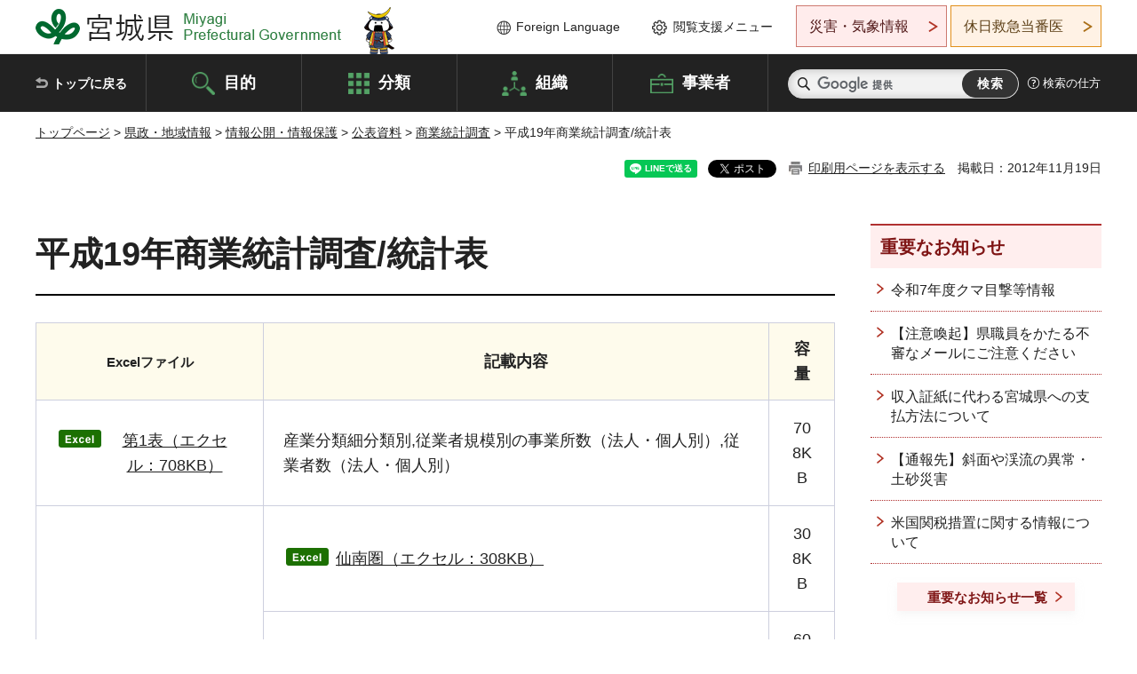

--- FILE ---
content_type: text/html
request_url: https://www.pref.miyagi.jp/soshiki/toukei/h19shougyotoukei.html
body_size: 30646
content:
<!doctype html>
<html lang="ja" xmlns:og="http://ogp.me/ns#" xmlns:fb="http://www.facebook.com/2008/fbml">
<head>
<meta charset="UTF-8">

<title>平成19年商業統計調査/統計表 - 宮城県公式ウェブサイト</title>

<meta property="og:title" content="平成19年商業統計調査/統計表">
<meta property="og:type" content="article">
<meta property="og:description" content="">
<meta property="og:url" content="https://www.pref.miyagi.jp/soshiki/toukei/h19shougyotoukei.html">
<meta property="og:image" content="https://www.pref.miyagi.jp/shared/images/sns/logo.jpg">
<meta property="og:site_name" content="宮城県">
<meta property="og:locale" content="ja_JP">
<meta name="author" content="宮城県">
<meta name="viewport" content="width=device-width, maximum-scale=3.0">
<meta name="format-detection" content="telephone=no">
<meta name="page_id" content="27422">
<link href="/shared/style/default.css" rel="stylesheet" type="text/css" media="all">
<link href="/shared/style/layout.css" rel="stylesheet" type="text/css" media="all">
<link href="/shared/templates/free/style/edit.css" rel="stylesheet" type="text/css" media="all">
<link href="/shared/style/tablet.css" rel="stylesheet" media="only screen and (min-width : 641px) and (max-width : 980px)" type="text/css" id="tmp_tablet_css" class="mc_css">
<link href="/shared/style/smartphone.css" rel="stylesheet" media="only screen and (max-width : 640px)" type="text/css" class="mc_css">
<link href="/shared/templates/free/style/edit_sp.css" rel="stylesheet" media="only screen and (max-width : 640px)" type="text/css" class="mc_css">
<link href="/shared/images/favicon/favicon.ico" rel="shortcut icon" type="image/vnd.microsoft.icon">
<link href="/shared/images/favicon/apple-touch-icon-precomposed.png" rel="apple-touch-icon-precomposed">
<script src="/shared/js/jquery.js"></script>
<script src="/shared/js/setting.js"></script>
<script src="/shared/js/page_print.js"></script>
<script src="/shared/js/readspeaker.js"></script>
<script src="/shared/js/gtag.js"></script>




</head>
<body class="format_free no_javascript">

<noscript><iframe src="https://www.googletagmanager.com/ns.html?id=GTM-PS9C6B9" height="0" width="0" style="display:none;visibility:hidden" title="Google Tag Manager"></iframe></noscript>

<div id="fb-root"></div>
<script async defer crossorigin="anonymous" src="https://connect.facebook.net/ja_JP/sdk.js#xfbml=1&version=v12.0"></script>
<script src="/shared/js/init.js"></script>
<div id="tmp_wrapper">
<noscript>
<p>このサイトではJavaScriptを使用したコンテンツ・機能を提供しています。JavaScriptを有効にするとご利用いただけます。</p>
</noscript>
<p><a href="#tmp_honbun" class="skip">本文へスキップします。</a></p>

<header id="tmp_header">
<div class="container">
<div id="tmp_hlogo">
<p><a href="/index.html"><span>宮城県 Miyagi Prefectural Government</span></a></p>
</div>
<ul id="tmp_hnavi_s">
	<li id="tmp_hnavi_lmenu"><a href="https://miyagi-bousai.my.salesforce-sites.com/">災害・気象情報</a></li>
	<li id="tmp_hnavi_mmenu"><a href="javascript:void(0);">閲覧支援</a></li>
	<li id="tmp_hnavi_rmenu"><a href="javascript:void(0);">検索メニュー</a></li>
</ul>
<div id="tmp_means">
<div id="tmp_setting">
<ul>
	<li class="func_language"><a href="/soshiki/kohou/foreign.html" lang="en">Foreign Language</a></li>
	<li class="func_browser"><a href="javascript:void(0);">閲覧支援メニュー</a>
	<div class="support_dropdown">
	<ul>
		<li id="readspeaker_button1" class="func_read rs_skip"><a accesskey="L" href="//app-eas.readspeaker.com/cgi-bin/rsent?customerid=9180&amp;lang=ja_jp&amp;readid=tmp_main,tmp_update&amp;url=" onclick="readpage(this.href, 'tmp_readspeaker'); return false;" rel="nofollow" class="rs_href">音声読み上げ</a></li>
		<li class="func_fsize"><a href="/moji.html">文字サイズ・色合い変更</a></li>
		<li class="func_fclose">
		<p class="close_btn_sub"><a href="javascript:void(0);"><span>閉じる</span></a></p>
		</li>
	</ul>
	</div>
	</li>
</ul>
</div>
<div class="emergency_aside">
<ul>
	<li class="link_emergency"><a href="https://miyagi-bousai.my.salesforce-sites.com/">災害・気象情報</a>
	<div class="disaster_dropdown">
	<div class="disaster_outer">
	<div class="disaster_inner">
	<div class="disaster_ttl">
	<p class="disaster_label">宮城県災害・気象情報</p>
	</div>
	<div class="disaster_row">
	<div class="disaster_entries">
	<div class="entries_box"><!--entries_box--></div>
	</div>
	<div class="disaster_parameter">
	<p><a href="https://miyagi-bousai.my.salesforce-sites.com/">宮城県防災情報<br>
	ポータルサイト</a></p>
	</div>
	</div>
	</div>
	<p class="close_btn_sub"><a href="javascript:void(0);"><span>閉じる</span></a></p>
	</div>
	</div>
	</li>
	<li id="tmp_link_safety_btn" class="link_safety"><a href="http://www.mmic.or.jp/holidoc/">休日救急当番医</a></li>
</ul>
</div>
</div>
</div>
</header>
<div id="tmp_sma_menu">
<div id="tmp_sma_lmenu" class="wrap_sma_sch">
<div id="tmp_sma_emergency"></div>
<p class="close_btn"><a href="javascript:void(0);"><span>閉じる</span></a></p>
</div>
<div id="tmp_sma_mmenu" class="wrap_sma_sch">
<div id="tmp_sma_func"></div>
<p class="close_btn"><a href="javascript:void(0);"><span>閉じる</span></a></p>
</div>
<div id="tmp_sma_rmenu" class="wrap_sma_sch">
<div id="tmp_sma_cnavi">
<div class="sma_wrap">
<div class="container">
<div id="tmp_sma_purpose">
<div id="tmp_sma_purpose_ttl">
<p>目的から探す</p>
</div>
<div id="tmp_sma_purpose_cnt">
<ul>
	<li class="list1"><a href="/life/sub/3/index.html"><span>助成・融資・支援</span></a></li>
	<li class="list2"><a href="/life/sub/5/index.html"><span>申請・手続き</span></a></li>
	<li class="list3"><a href="/life/sub/8/index.html"><span>資格・試験</span></a></li>
	<li class="list4"><a href="/life/sub/10/index.html"><span>施設</span></a></li>
	<li class="list5"><a href="/life/sub/6/index.html"><span>許認可・届出</span></a></li>
	<li class="list6"><a href="/life/sub/11/index.html"><span>計画・施策</span></a></li>
	<li class="list7"><a href="/life/sub/13/index.html"><span>条例・制度</span></a></li>
	<li class="list8"><a href="/cgi-bin/event_cal_multi/calendar.cgi?type=2"><span>イベント・会議・募集</span></a></li>
	<li class="list10"><a href="/soshiki/toukei/toukei-link.html"><span>統計情報</span></a></li>
	<li class="list11"><a href="/soshiki/jyoho/digimch2.html"><span>デジタルみやぎ</span></a></li>
	<li class="list9"><a href="/site/gyoseisabisu/soudan-index.html"><span>相談窓口</span></a></li>
	<li class="list12"><a href="/site/gyoseisabisu/list1840.html"><span>パブリックコメント</span></a></li>
</ul>
</div>
</div>
<div id="classify_load"></div>
<div class="search_by_mb">
<ul>
	<li><a href="/soshiki/index.html">組織から探す</a></li>
	<li><a href="/site/jigyousha/index.html">事業者の方へ</a></li>
</ul>
</div>
<div class="big_banner_block">
<div class="big_banner">
<div class="big_banner_cnt">
<div class="big_banner_img">
<p><img alt="MIYAGI＋iRO 宮城十色" height="136" src="/shared/images/icon/miyagi_img.png" width="623"></p>
</div>
<div class="big_banner_link">
<p><a href="/site/miyagitoiro/index.html"><span class="show_row_sp">自然や歴史・文化から、<br>
食や暮らしに至るまで。</span> <span class="show_row_sp">あなたにとってきっとプラスになる、<br>
色とりどりの出会いがここにはあります。</span></a></p>
</div>
</div>
</div>
</div>
<div class="progress_mb">
<p><a href="/site/progress_miyagi/index.html"><span class="progress_txt_lg">PROGRESS MIYAGI</span> <span class="progress_txt_sm">富県躍進！持続可能な未来のための</span> <span class="progress_txt_md">8つの「つくる」</span></a></p>
</div>
</div>
</div>
</div>
<p class="close_btn"><a href="javascript:void(0);"><span>閉じる</span></a></p>
</div>
</div>


<div id="tmp_gnavi">
<div class="container">
<nav class="gnavi">
<ul>
	<li class="glist1"><a href="/index.html">トップに戻る</a></li>
	<li class="glist2"><a href="/purpose/index.html">目的</a></li>
	<li class="glist3"><a href="/life/index.html">分類</a></li>
	<li class="glist4"><a href="/soshiki/index.html">組織</a></li>
	<li class="glist5"><a href="/site/jigyousha/index.html">事業者</a></li>
</ul>
</nav>
<div class="region_search">
<div class="search_main">
<div class="search_col">
<div id="tmp_search">
<form action="/search/result.html" id="tmp_gsearch" name="tmp_gsearch">
<div class="wrap_sch_box">
<p class="sch_ttl"><label for="tmp_query">サイト内検索</label></p>
<p class="sch_box"><input id="tmp_query" name="q" size="31" type="text"></p>
</div>
<div class="wrap_sch_box">
<p class="sch_btn"><input id="tmp_func_sch_btn" name="sa" type="submit" value="検索"></p>
<p id="tmp_sma_search_hidden"><input name="cx" type="hidden" value="012929880180916967553:uytuafkv600"> <input name="ie" type="hidden" value="UTF-8"> <input name="cof" type="hidden" value="FORID:9"></p>
</div>
</form>
</div>
</div>
</div>
<div class="search_right">
<div class="how_to_search">
<p><a href="/search/shikata.html">検索の仕方</a></p>
</div>
</div>
</div>
</div>
</div>

<div id="tmp_wrapper2" class="container">
<div id="tmp_wrap_navigation">
<div id="tmp_pankuzu">
<p><a href="/index.html">トップページ</a> &gt; <a href="/life/8/index.html">県政・地域情報</a> &gt; <a href="/life/8/42/index.html">情報公開・情報保護</a> &gt; <a href="/life/8/42/132/index.html">公表資料</a> &gt; <a href="/life/shogyotokei/index.html">商業統計調査</a> &gt; 平成19年商業統計調査/統計表</p>
</div>
<div id="tmp_wrap_custom_update">
<div id="tmp_custom_update">

<div id="tmp_social_plugins"><div class="social_media_btn line_btn">
<div data-lang="ja" data-type="share-a" data-ver="3" data-url="https://www.pref.miyagi.jp/soshiki/toukei/h19shougyotoukei.html" data-color="default" data-size="small" data-count="false" style="display: none;" class="line-it-button"></div>
<script src="https://www.line-website.com/social-plugins/js/thirdparty/loader.min.js" async="async" defer="defer"></script>
</div><div class="social_media_btn facebook_btn">
<div data-href="https://www.pref.miyagi.jp/soshiki/toukei/h19shougyotoukei.html" data-layout="button" data-size="small" data-mobile-iframe="true" class="fb-share-button"><a target="_blank" href="https://www.facebook.com/sharer/sharer.php?u=https%3A%2F%2Fdevelopers.facebook.com%2Fdocs%2Fplugins%2F&amp;src=sdkpreparse" class="fb-xfbml-parse-ignore">シェア</a></div>
</div><div class="social_media_btn twitter_btn">
<a href="https://twitter.com/share?ref_src=twsrc%5Etfw" data-show-count="false" data-url="https://www.pref.miyagi.jp/soshiki/toukei/h19shougyotoukei.html" data-text="平成19年商業統計調査/統計表" data-lang="ja" class="twitter-share-button">ツイート</a><script async src="https://platform.twitter.com/widgets.js" charset="utf-8"></script>
</div></div>
<p id="tmp_print"></p>
<p id="tmp_update">掲載日：2012年11月19日</p>

</div>
</div>
</div>
<div id="tmp_wrap_main" class="column_rnavi">
<div id="tmp_main">
<div class="wrap_col_main">
<div class="col_main">
<p id="tmp_honbun" class="skip rs_skip">ここから本文です。</p>
<div id="tmp_readspeaker" class="rs_preserve rs_skip rs_splitbutton rs_addtools rs_exp"></div>
<div id="tmp_contents">



<h1>平成19年商業統計調査/統計表</h1>
<table border="1" cellpadding="5" cellspacing="0" summary="" width="100%" class="datatable">
	<tbody>
		<tr>
			<th scope="col"><span class="txt_small">Excelファイル</span></th>
			<th colspan="10" scope="col">記載内容</th>
			<th scope="col">容量</th>
		</tr>
		<tr>
			<td style="text-align: center;"><a href="/documents/27422/113191.xls" id="第1表" class="icon_excel">第1表（エクセル：708KB）</a></td>
			<td colspan="10">産業分類細分類別,従業者規模別の事業所数（法人・個人別）,従業者数（法人・個人別）</td>
			<td style="text-align: center;">708KB</td>
		</tr>
		<tr>
			<td rowspan="7">
			<p style="text-align: center;">第2表</p>
			<p style="text-align: center;">市区町村別統計表</p>
			</td>
			<td colspan="10"><a href="/documents/27422/113192.xls" id="仙南圏" class="icon_excel">仙南圏（エクセル：308KB）</a></td>
			<td style="text-align: center;">308KB</td>
		</tr>
		<tr>
			<td colspan="10"><a href="/documents/27422/113193.xls" id="仙台都市圏" class="icon_excel">仙台都市圏（エクセル：609KB）</a></td>
			<td style="text-align: center;">609KB</td>
		</tr>
		<tr>
			<td colspan="10">
			<p><a href="/documents/27422/113194.xls" id="大崎圏" class="icon_excel">大崎圏（エクセル：182KB）</a></p>
			</td>
			<td style="text-align: center;">182KB</td>
		</tr>
		<tr>
			<td colspan="10"><a href="/documents/27422/113195.xls" id="栗原圏" class="icon_excel">栗原圏（エクセル：50KB）</a></td>
			<td style="text-align: center;">50KB</td>
		</tr>
		<tr>
			<td colspan="10"><a href="/documents/27422/113196.xls" id="登米圏" class="icon_excel">登米圏（エクセル：48KB）</a></td>
			<td style="text-align: center;">48KB</td>
		</tr>
		<tr>
			<td colspan="10"><a href="/documents/27422/113197.xls" id="石巻圏" class="icon_excel">石巻圏（エクセル：113KB）</a></td>
			<td style="text-align: center;">113KB</td>
		</tr>
		<tr>
			<td colspan="10"><a href="/documents/27422/113198.xls" id="気仙沼・本吉圏" class="icon_excel">気仙沼・本吉圏（エクセル：117KB）</a></td>
			<td style="text-align: center;">117KB</td>
		</tr>
		<tr>
			<td style="text-align: center;"><a href="/documents/27422/113200.xls" id="第3表" class="icon_excel">第3表（エクセル：45KB）</a></td>
			<td colspan="10">商品別の事業所数,年間商品販売額及び順位</td>
			<td style="text-align: center;">45KB</td>
		</tr>
		<tr>
			<td style="text-align: center;"><a href="/documents/27422/113204.xls" id="第4表" class="icon_excel">第4表（エクセル：133KB）</a></td>
			<td colspan="10">小売業の産業分類中分類別,従業者規模別,売場面積規模別の事業所数（法人・個人別）</td>
			<td style="text-align: center;">133KB</td>
		</tr>
		<tr>
			<td style="text-align: center;"><a href="/documents/27422/113206.xls" id="第5表" class="icon_excel">第5表（エクセル：55KB）</a></td>
			<td colspan="10">産業分類中分類別,経営組織別,単独・支店別の事業所数,従業者数,年間商品販売額</td>
			<td style="text-align: center;">55KB</td>
		</tr>
		<tr>
			<td style="text-align: center;"><a href="/documents/27422/113207.xls" id="第6表" class="icon_excel">第6表（エクセル：23KB）</a></td>
			<td colspan="10">会社組織事業所,単独事業所,本店の資本金階級別,卸売・小売別の事業所数,従業者数</td>
			<td style="text-align: center;">23KB</td>
		</tr>
		<tr>
			<td style="text-align: center;"><a href="/documents/27422/113208.xls" id="第7表" class="icon_excel">第7表（エクセル：34KB）</a></td>
			<td colspan="10">小売業の産業分類中分類別,営業時間階級別の事業所数（開店時刻・閉店時刻）,従業者数</td>
			<td style="text-align: center;">34KB</td>
		</tr>
		<tr>
			<td style="text-align: center;"><a href="/documents/27422/113209.xls" id="第8表" class="icon_excel">第8表（エクセル：45KB）</a></td>
			<td colspan="10">小売業の産業分類中分類別,従業者規模別,セルフサービス方式採用事業所,セルフサービス</td>
			<td style="text-align: center;">45KB</td>
		</tr>
		<tr>
			<td style="text-align: center;"><a href="/documents/27422/113210.xls" id="第9表" class="icon_excel">第9表（エクセル：36KB）</a></td>
			<td colspan="10">産業分類小分類別,単独・本支店別の事業所数,従業者数,年間商品販売額及び商品</td>
			<td style="text-align: center;">36KB</td>
		</tr>
		<tr>
			<td style="text-align: center;"><a href="/documents/27422/113216.xls" id="第10表" class="icon_excel">第10表（エクセル：27KB）</a></td>
			<td colspan="10">県内本社法人（卸売・小売業）の産業分類小分類別企業数,企業全体の商業事業所数</td>
			<td style="text-align: center;">27KB</td>
		</tr>
		<tr>
			<td style="text-align: center;"><a href="/documents/27422/113218.xls" id="第11表" class="icon_excel">第11表（エクセル：26KB）</a></td>
			<td colspan="10">法人単独事業所の産業分類小分類別の事業所数,従業者数,年間商品仕入額</td>
			<td style="text-align: center;">26KB</td>
		</tr>
		<tr>
			<td style="text-align: center;"><a href="/documents/27422/113221.xls" id="第12表" class="icon_excel">第12表（エクセル：28KB）</a></td>
			<td colspan="10">小売業の産業分類小分類別,来客用駐車場の有無別の事業所数,従業者数,年間商品販売額</td>
			<td style="text-align: center;">28KB</td>
		</tr>
		<tr>
			<td style="text-align: center;"><a href="/documents/27422/113223.xls" id="第13表" class="icon_excel">第13表（エクセル：42KB）</a></td>
			<td colspan="10">小売業の市区町村別,売場面積規模別の事業所数,売場面積及び年間商品販売額</td>
			<td style="text-align: center;">42KB</td>
		</tr>
		<tr>
			<td style="text-align: center;"><a href="/documents/27422/113225.xls" id="第14表" class="icon_excel">第14表（エクセル：44KB）</a></td>
			<td colspan="10">市区町村別,従業者規模別の事業所数,従業者数,年間商品販売額及び売場面積</td>
			<td style="text-align: center;">44KB</td>
		</tr>
		<tr>
			<td style="text-align: center;"><a href="/documents/27422/113228.xls" id="第15表" class="icon_excel">第15表（エクセル：28KB）</a></td>
			<td colspan="10">小売業の産業分類小分類別,チェーン組織への加盟別の事業所数,従業者数,年間商品販売額</td>
			<td style="text-align: center;">28KB</td>
		</tr>
		<tr>
			<td style="text-align: center;"><a href="/documents/27422/113230.xls" id="第16表" class="icon_excel">第16表（エクセル：25KB）</a></td>
			<td colspan="10">小売業の産業分類小分類別事業所数,商品販売形態別の年間商品販売額及び構成比</td>
			<td style="text-align: center;">25KB</td>
		</tr>
		<tr>
			<td style="text-align: center;"><a href="/documents/27422/113232.xls" id="第17表" class="icon_excel">第17表（エクセル：33KB）</a></td>
			<td colspan="10">法人事業所（代理商,仲立業のみを除く）の産業分類小分類別,販売先別の年間商品</td>
			<td style="text-align: center;">33KB</td>
		</tr>
		<tr>
			<td style="text-align: center;"><a href="/documents/27422/113233.xls" id="第18表" class="icon_excel">第18表（エクセル：29KB）</a></td>
			<td colspan="10">産業分類小分類別の事業所数（代理商,仲立業のみの事業所を除く）,年間商品販売額</td>
			<td style="text-align: center;">29KB</td>
		</tr>
		<tr>
			<td style="text-align: center;"><a href="/documents/27422/113234.xls" id="第19表" class="icon_excel">第19表（エクセル：27KB）</a></td>
			<td colspan="10">産業分類小分類別の事業所数,年間商品販売額及びその他の収入額（内訳別）</td>
			<td style="text-align: center;">27KB</td>
		</tr>
		<tr>
			<td style="text-align: center;"><a href="/documents/27422/113235.xls" id="第20表" class="icon_excel">第20表（エクセル：134KB）</a></td>
			<td colspan="10">産業分類細分類別,法人・個人別,男女別の就業者数,従業者数,（内訳別）,臨時雇用</td>
			<td style="text-align: center;">137KB</td>
		</tr>
	</tbody>
</table>


<ul id="tag_list" class="tag_list">
	
</ul>




</div>
<div id="tmp_inquiry">
<div id="tmp_inquiry_ttl">
<p>お問い合わせ先</p>
</div>
<div id="tmp_inquiry_cnt">
<form method="post" action="https://www.pref.miyagi.jp/cgi-bin/simple_faq/form.cgi">
<div class="inquiry_parts">
<p>
<a href="/soshiki/toukei/index.html">統計課産業経済班</a></p>
<p>宮城県仙台市青葉区本町3丁目8番1号</p>
<p>電話番号：022-211-2457</p>
<p>ファックス番号：022-211-2498</p>
<p class="inquiry_btn"><input value="お問い合わせフォーム" type="submit"></p>
</div>
<p>
<input type="hidden" name="code" value="003008005">
<input type="hidden" name="dept" value="9587:9172:9670:8840:8342:8674:9504:5271:9255:9421:8342:8425:3777:9006:8674:10002:8010:8508:8674:3777:8923:8508:3777:8757:9255">
<input type="hidden" name="page" value="/soshiki/toukei/h19shougyotoukei.html">
<input type="hidden" name="ENQ_RETURN_MAIL_SEND_FLG" value="1">
<input type="hidden" name="publish_ssl_flg" value="1">
</p>
</form>
</div>
</div>

<div id="tmp_feedback">
<div id="tmp_feedback_ttl">
<p>より良いウェブサイトにするためにみなさまのご意見をお聞かせください</p>
</div>
<div id="tmp_feedback_cnt">
<form action="/cgi-bin/feedback/feedback.cgi" id="feedback" method="post">
<p><input name="page_id" type="hidden" value="27422"> <input name="page_title" type="hidden" value="平成19年商業統計調査/統計表"> <input name="page_url" type="hidden" value="https://www.pref.miyagi.jp/soshiki/toukei/h19shougyotoukei.html"> <input name="item_cnt" type="hidden" value="2"></p>
<fieldset><legend>このページの情報は役に立ちましたか？</legend>
<p><input id="que1_1" name="item_1" type="radio" value="役に立った"> <label for="que1_1">1：役に立った</label></p>
<p><input id="que1_2" name="item_1" type="radio" value="ふつう"> <label for="que1_2">2：ふつう</label></p>
<p><input id="que1_3" name="item_1" type="radio" value="役に立たなかった"> <label for="que1_3">3：役に立たなかった</label></p>
</fieldset>
<p><input name="label_1" type="hidden" value="質問：このページの情報は役に立ちましたか？"> <input name="nes_1" type="hidden" value="0"> <input name="img_1" type="hidden"> <input name="img_alt_1" type="hidden"> <input name="mail_1" type="hidden" value="0"></p>
<fieldset><legend>このページの情報は見つけやすかったですか？</legend>
<p><input id="que2_1" name="item_2" type="radio" value="見つけやすかった"> <label for="que2_1">1：見つけやすかった</label></p>
<p><input id="que2_2" name="item_2" type="radio" value="ふつう"> <label for="que2_2">2：ふつう</label></p>
<p><input id="que2_3" name="item_2" type="radio" value="見つけにくかった"> <label for="que2_3">3：見つけにくかった</label></p>
</fieldset>
<p><input name="label_2" type="hidden" value="質問：このページの情報は見つけやすかったですか？"> <input name="nes_2" type="hidden" value="0"> <input name="img_2" type="hidden"> <input name="img_alt_2" type="hidden"> <input name="mail_2" type="hidden" value="0"></p>
<p class="submit"><input type="submit" value="送信"></p>
</form>
</div>
</div>

</div>
</div>
<div class="wrap_col_rgt_navi">
<div class="col_rgt_navi">

<div class="rnavi_oshirase">
<div class="oshirase_ttl">
<p>重要なお知らせ</p>
</div>
<div class="oshirase_btn"><a href="/juyo/index.html">重要なお知らせ一覧</a></div>
</div>
<div id="tmp_wrap_recommend" class="rs_preserve">
<div id="tmp_recommend">
<div id="tmp_recommend_ttl">
<p>こちらのページも読まれています</p>
</div>
<div id="tmp_recommend_cnt">&nbsp;</div>
</div>
</div>
<script type="text/javascript" src="/shared/system/js/recommend/recommend.js"></script>


<div class="lnavi_func">
<div class="lnavi_ttl">
<p class="lnavi_cate_sch">同じカテゴリから探す</p>
<p><a href="/life/shogyotokei/index.html">商業統計調査</a></p>
</div>
<div class="lnavi_cnt">
<ul>
<li><a href="/soshiki/toukei/syougyou.html">商業統計調査</a></li>
<li><a href="/soshiki/toukei/h11bunnsekihyou.html">平成11年商業統計調査/分析表</a></li>
<li><a href="/soshiki/toukei/h19bunnsekihyou.html">平成19年商業統計調査/分析表</a></li>
<li><a href="/soshiki/toukei/h11shougyoutoukei.html">平成11年商業統計調査/統計表</a></li>
<li><a href="/soshiki/toukei/h19shougyotoukei.html">平成19年商業統計調査/統計表</a></li>
<li><a href="/soshiki/toukei/h16shougyotoukei.html">平成16年商業統計調査/統計表</a></li>
<li><a href="/soshiki/toukei/syogyo19k-syougyou19.html">平成19年商業統計調査結果</a></li>
<li><a href="/soshiki/toukei/syougyou1.html">平成11年商業統計調査結果</a></li>
<li><a href="/soshiki/toukei/syougyou14k.html">平成14年商業統計調査結果</a></li>
<li><a href="/soshiki/toukei/syougyou16k.html">平成16年商業統計調査結果</a></li>
</ul>
</div>
</div>

</div>
</div>
</div>

<div id="tmp_purpose">
<div id="tmp_purpose_ttl">
<p>目的から探す</p>
</div>
<div id="tmp_purpose_cnt">
<ul>
	<li class="list1"><a href="/life/sub/3/index.html"><span>助成・融資・支援</span></a></li>
	<li class="list2"><a href="/life/sub/5/index.html"><span>申請・手続き</span></a></li>
	<li class="list3"><a href="/life/sub/8/index.html"><span>資格・試験</span></a></li>
	<li class="list4"><a href="/life/sub/10/index.html"><span>施設</span></a></li>
	<li class="list5"><a href="/life/sub/6/index.html"><span>許認可・届出</span></a></li>
	<li class="list6"><a href="/life/sub/11/index.html"><span>計画・施策</span></a></li>
	<li class="list7"><a href="/life/sub/13/index.html"><span>条例・制度</span></a></li>
	<li class="list8"><a href="/cgi-bin/event_cal_multi/calendar.cgi?type=2"><span>イベント・会議・募集</span></a></li>
	<li class="list10"><a href="/soshiki/toukei/toukei-link.html"><span>統計情報</span></a></li>
	<li class="list11"><a href="/soshiki/jyoho/digimch2.html"><span>デジタルみやぎ</span></a></li>
	<li class="list9"><a href="/site/gyoseisabisu/soudan-index.html"><span>相談窓口</span></a></li>
	<li class="list12"><a href="/soshiki/kohou/publiccmentitiran.html"><span>パブリックコメント</span></a></li>
</ul>
</div>
</div>
<div id="tmp_pickup_bnr">
<div class="pickup_bnr">
<div class="big_banner_block">
<div class="big_banner">
<div class="big_banner_cnt">
<div class="big_banner_img">
<p><img alt="MIYAGI＋iRO 宮城十色" height="136" src="/shared/images/icon/miyagi_img.png" width="623"></p>
</div>
<div class="big_banner_link">
<p class="used_bg_img"><a href="/site/miyagitoiro/index.html"><span class="show_row_sp">自然や歴史・文化から、<br>
食や暮らしに至るまで。</span> <span class="show_row_sp">あなたにとってきっとプラスになる、<br>
色とりどりの出会いがここにはあります。</span> </a></p>
</div>
</div>
</div>
</div>
</div>
<div class="pickup_bnr">
<div class="progress_mb">
<p><a href="/site/progress_miyagi/index.html"><span class="progress_txt_lg">PROGRESS MIYAGI</span> <span class="progress_txt_sm">富県躍進！持続可能な未来のための</span> <span class="progress_txt_md">8つの「つくる」</span> </a></p>
</div>
</div>
</div>


<div id="tmp_retrieval">
<div id="tmp_retrieval_ttl">
<p class="ttl_en">information retrieval</p>
<p>このページに知りたい情報がない場合は</p>
</div>
<div id="tmp_retrieval_cnt">
<div class="search_func">
<ul>
	<li class="search_list1"><a href="/purpose/index.html"><span>目的から探す</span></a></li>
	<li class="search_list2"><a href="/life/index.html"><span>分類から探す</span></a></li>
	<li class="search_list3"><a href="/soshiki/index.html"><span>組織から探す</span></a></li>
	<li class="search_list4"><a href="/site/jigyousha/index.html"><span>事業者の方へ</span></a></li>
</ul>
</div>
<div id="tmp_fsearch">
<div class="search_inner">
<div class="search_form_box">
<form action="/search/result.html" id="tmp_fsearch_form" name="tmp_fsearch_form">
<div class="fsearch_wrap">
<p class="sch_ttl"><label for="tmp_fquery">キーワードから探す</label></p>
<div class="wrap_sch_row">
<div class="wrap_sch_box">
<p class="sch_box"><label for="tmp_fquery" class="lbl_icon">&nbsp;</label> <input id="tmp_fquery" name="q" placeholder="カスタム検索" size="31" type="text"></p>
<p class="sch_btn"><input id="tmp_func_fsearch_btn" name="sa" type="submit" value="検索"></p>
<p id="tmp_fsearch_hidden"><input name="cx" type="hidden" value="012929880180916967553:uytuafkv600"> <input name="ie" type="hidden" value="UTF-8"><input name="cof" tabindex="-32768" type="hidden" value="FORID:9"></p>
</div>
</div>
</div>
</form>
</div>
<p class="search_link"><a href="/search/shikata.html">検索の仕方</a></p>
</div>
</div>
</div>
</div>

</div>
<div class="pnavi">
<p class="ptop"><a href="#tmp_header">ページの先頭に戻る</a></p>
</div>
</div>

<footer id="tmp_footer">
<div class="footer_wrap">
<div class="container">
<div class="footer_front">
<div class="footer_info">
<div class="footer_aside">
<div class="footer_logo">
<p><span>宮城県公式Webサイト</span></p>
</div>
<div class="company_num">
<p>法人番号8000020040002</p>
</div>
</div>
<div class="footer_cnt">
<address>
<p><span class="dis_code">〒980-8570</span>宮城県仙台市青葉区本町3丁目8番1号</p>
<p><span>電話番号：</span>022-211-2111</p>
<p>（受付時間 8時30分～17時15分）</p>
</address>
<div class="directional_button">
<ul>
	<li><a href="/site/access/index.html">県庁への行き方</a></li>
	<li><a href="/soshiki/kanzai/sub-c4.html">県庁県民駐車場</a></li>
</ul>
</div>
</div>
</div>
<div class="footer_nav">
<ul class="fnavi">
	<li><a href="/soshiki/kohou/site-riyou.html#a01">リンク・著作権・免責事項</a></li>
	<li><a href="/soshiki/kohou/site-riyou.html#a06">個人情報保護</a></li>
	<li><a href="/soshiki/kohou/accessibility.html">ウェブアクセシビリティへの配慮</a></li>
	<li><a href="/soshiki/kanzai/koukoku-top.html">広告掲載に関する情報</a></li>
	<li><a href="/soshiki/kohou/site-riyou.html">ホームページ全般に関する情報</a></li>
	<li><a href="/site/userguide/index.html">はじめての方へ</a></li>
	<li><a href="/sitemap.html">サイトマップ</a></li>
</ul>
</div>
</div>
</div>
</div>
<div class="prefectural_info">
<div class="container">
<p lang="en" class="copyright">Copyright &copy; Miyagi Prefectural Government<br>
All Rights Reserved.</p>
</div>
</div>
</footer>
</div>
<script src="/shared/js/function.js"></script>
<script src="/shared/js/main.js"></script>
<script src="/shared/system/js/recommend/recommend.js"></script>
</body>
</html>


--- FILE ---
content_type: text/html; charset=UTF-8
request_url: https://www.pref.miyagi.jp/cgi-bin/recommend/handle_get/get_recommend.php?page_id=27422&limit=5
body_size: 1163
content:
{"status":"success","results":"<ul><li><a href=\"https:\/\/www.pref.miyagi.jp\/soshiki\/toukei\/juki-tsuki.html\">\u4f4f\u6c11\u57fa\u672c\u53f0\u5e33\u4eba\u53e3\u53ca\u3073\u4e16\u5e2f\u6570(\u6708\u5831\uff09<\/a><\/li>\n<li><a href=\"https:\/\/www.pref.miyagi.jp\/soshiki\/kasen\/levee-1.html\">\u5bae\u57ce\u770c\u306b\u304a\u3051\u308b\u9632\u6f6e\u5824\u707d\u5bb3\u5fa9\u65e7\u30fb\u5fa9\u8208\u306e\u9032\u6357\u72b6\u6cc1<\/a><\/li>\n<li><a href=\"https:\/\/www.pref.miyagi.jp\/site\/ej-earthquake\/kannsei-wakuya.html\">\u707d\u5bb3\u516c\u55b6\u4f4f\u5b85\u304c\u5b8c\u6210\u3057\u307e\u3057\u305f\uff08\u6d8c\u8c37\u753a\uff09\uff08\u6771\u65e5\u672c\u5927\u9707\u707d\u95a2\u4fc2\uff09<\/a><\/li>\n<li><a href=\"https:\/\/www.pref.miyagi.jp\/site\/ej-earthquake\/kannsei-misato.html\">\u707d\u5bb3\u516c\u55b6\u4f4f\u5b85\u304c\u5b8c\u6210\u3057\u307e\u3057\u305f\uff08\u7f8e\u91cc\u753a\uff09\uff08\u6771\u65e5\u672c\u5927\u9707\u707d\u95a2\u4fc2\uff09<\/a><\/li>\n<li><a href=\"https:\/\/www.pref.miyagi.jp\/site\/ej-earthquake\/kannsei-onagawa.html\">\u707d\u5bb3\u516c\u55b6\u4f4f\u5b85\u304c\u5b8c\u6210\u3057\u307e\u3057\u305f\uff08\u5973\u5ddd\u753a\uff09\uff08\u6771\u65e5\u672c\u5927\u9707\u707d\u95a2\u4fc2\uff09<\/a><\/li><\/ul>"}

--- FILE ---
content_type: text/html; charset=UTF-8
request_url: https://www.pref.miyagi.jp/cgi-bin/recommend/handle_get/get_recommend.php?page_id=27422&limit=5
body_size: 1098
content:
{"status":"success","results":"<ul><li><a href=\"https:\/\/www.pref.miyagi.jp\/soshiki\/toukei\/juki-tsuki.html\">\u4f4f\u6c11\u57fa\u672c\u53f0\u5e33\u4eba\u53e3\u53ca\u3073\u4e16\u5e2f\u6570(\u6708\u5831\uff09<\/a><\/li>\n<li><a href=\"https:\/\/www.pref.miyagi.jp\/soshiki\/kasen\/levee-1.html\">\u5bae\u57ce\u770c\u306b\u304a\u3051\u308b\u9632\u6f6e\u5824\u707d\u5bb3\u5fa9\u65e7\u30fb\u5fa9\u8208\u306e\u9032\u6357\u72b6\u6cc1<\/a><\/li>\n<li><a href=\"https:\/\/www.pref.miyagi.jp\/site\/ej-earthquake\/kannsei-wakuya.html\">\u707d\u5bb3\u516c\u55b6\u4f4f\u5b85\u304c\u5b8c\u6210\u3057\u307e\u3057\u305f\uff08\u6d8c\u8c37\u753a\uff09\uff08\u6771\u65e5\u672c\u5927\u9707\u707d\u95a2\u4fc2\uff09<\/a><\/li>\n<li><a href=\"https:\/\/www.pref.miyagi.jp\/site\/ej-earthquake\/kannsei-misato.html\">\u707d\u5bb3\u516c\u55b6\u4f4f\u5b85\u304c\u5b8c\u6210\u3057\u307e\u3057\u305f\uff08\u7f8e\u91cc\u753a\uff09\uff08\u6771\u65e5\u672c\u5927\u9707\u707d\u95a2\u4fc2\uff09<\/a><\/li>\n<li><a href=\"https:\/\/www.pref.miyagi.jp\/site\/ej-earthquake\/kannsei-onagawa.html\">\u707d\u5bb3\u516c\u55b6\u4f4f\u5b85\u304c\u5b8c\u6210\u3057\u307e\u3057\u305f\uff08\u5973\u5ddd\u753a\uff09\uff08\u6771\u65e5\u672c\u5927\u9707\u707d\u95a2\u4fc2\uff09<\/a><\/li><\/ul>"}